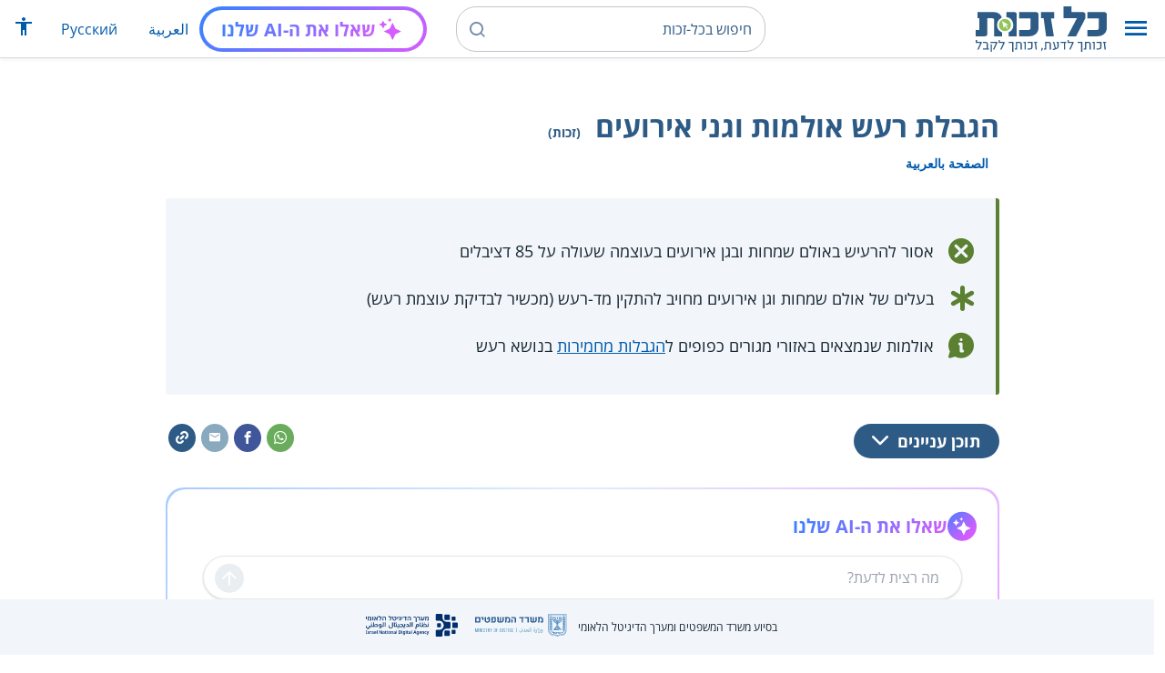

--- FILE ---
content_type: text/html; charset=UTF-8
request_url: https://www.kolzchut.org.il/he/%D7%94%D7%92%D7%91%D7%9C%D7%AA_%D7%A8%D7%A2%D7%A9_%D7%90%D7%95%D7%9C%D7%9E%D7%95%D7%AA_%D7%95%D7%92%D7%A0%D7%99_%D7%90%D7%99%D7%A8%D7%95%D7%A2%D7%99%D7%9D
body_size: 11965
content:
<!DOCTYPE html>
<html class="client-nojs" lang="he" dir="rtl">
<head>
<meta charset="UTF-8"/>
<title>הגבלת רעש אולמות וגני אירועים (זכות) – כל-זכות</title>
<script>document.documentElement.className="client-js";RLCONF={"wgBreakFrames":!0,"wgSeparatorTransformTable":["",""],"wgDigitTransformTable":["",""],"wgDefaultDateFormat":"dmy","wgMonthNames":["","ינואר","פברואר","מרץ","אפריל","מאי","יוני","יולי","אוגוסט","ספטמבר","אוקטובר","נובמבר","דצמבר"],"wgRequestId":"9a828b2372d0b515de7117d4","wgCSPNonce":!1,"wgCanonicalNamespace":"","wgCanonicalSpecialPageName":!1,"wgNamespaceNumber":0,"wgPageName":"הגבלת_רעש_אולמות_וגני_אירועים","wgTitle":"הגבלת רעש אולמות וגני אירועים","wgCurRevisionId":584442,"wgRevisionId":584442,"wgArticleId":3112,"wgIsArticle":!0,"wgIsRedirect":!1,"wgAction":"view","wgUserName":null,"wgUserGroups":["*"],"wgCategories":["חסר דגש ממשל","זכויות","איכות סביבה","מפגעי רעש ומטרדי רעש"],"wgPageContentLanguage":"he","wgPageContentModel":"wikitext","wgRelevantPageName":
"הגבלת_רעש_אולמות_וגני_אירועים","wgRelevantArticleId":3112,"wgIsProbablyEditable":!1,"wgRelevantPageIsProbablyEditable":!1,"wgRestrictionEdit":[],"wgRestrictionMove":[],"egMapsScriptPath":"/w/he/extensions/Maps/","egMapsDebugJS":!1,"egMapsAvailableServices":["leaflet","googlemaps3"],"egMapsLeafletLayersApiKeys":{"MapBox":"","MapQuestOpen":"","Thunderforest":"","GeoportailFrance":""},"wgWrCanonicalTitle":"הגבלת רעש אולמות וגני אירועים","wgIsMobile":!1,"wgMobileDetectDeviceType":"desktop","wgPopupsReferencePreviews":!1,"wgPopupsConflictsWithNavPopupGadget":!1,"wgLanguageLinks":{"ar":{"title":"تقييدات على الضجة من القاعات والمتنزهات","url":"https://www.kolzchut.org.il/ar/%D8%AA%D9%82%D9%8A%D9%8A%D8%AF%D8%A7%D8%AA_%D8%B9%D9%84%D9%89_%D8%A7%D9%84%D8%B6%D8%AC%D8%A9_%D9%85%D9%86_%D8%A7%D9%84%D9%82%D8%A7%D8%B9%D8%A7%D8%AA_%D9%88%D8%A7%D9%84%D9%85%D8%AA%D9%86%D8%B2%D9%87%D8%A7%D8%AA"}},
"wgVisibleCategories":["זכויות","איכות_סביבה","מפגעי_רעש_ומטרדי_רעש"],"wgCargoDefaultQueryLimit":100,"wgCargoMapClusteringMinimum":80,"wgCargoMonthNames":["ינואר","פברואר","מרץ","אפריל","מאי","יוני","יולי","אוגוסט","ספטמבר","אוקטובר","נובמבר","דצמבר"],"wgCargoMonthNamesShort":["ינו'","פבר'","מרץ","אפר'","מאי","יוני","יולי","אוג'","ספט'","אוק'","נוב'","דצמ'"],"wgCargoWeekDays":["ראשון","שני","שלישי","רביעי","חמישי","שישי","שבת"],"wgCargoWeekDaysShort":["א'","ב'","ג'","ד'","ה'","ו'","ש'"],"wgPageFormsTargetName":null,"wgPageFormsAutocompleteValues":[],"wgPageFormsAutocompleteOnAllChars":!0,"wgPageFormsFieldProperties":[],"wgPageFormsCargoFields":[],"wgPageFormsDependentFields":[],"wgPageFormsCalendarValues":[],"wgPageFormsCalendarParams":[],"wgPageFormsCalendarHTML":null,"wgPageFormsGridValues":[],"wgPageFormsGridParams"
:[],"wgPageFormsContLangYes":null,"wgPageFormsContLangNo":null,"wgPageFormsContLangMonths":[],"wgPageFormsHeightForMinimizingInstances":800,"wgPageFormsShowOnSelect":[],"wgPageFormsScriptPath":"/w/he/extensions/PageForms","edgValues":null,"wgPageFormsEDSettings":null,"wgAmericanDates":!1,"wgArticleType":"right","wgArticleContentArea":"איכות סביבה"};RLSTATE={"site.styles":"ready","noscript":"ready","user.styles":"ready","user":"ready","user.options":"loading","ext.kzHelp.styles":"ready","skins.cassandra.logo":"ready","skins.cassandra.styles":"ready","skins.cassandra.fontawesome":"ready","skins.cassandra.openSans":"ready"};RLPAGEMODULES=["ext.smw.tooltips","smw.entityexaminer","site","mediawiki.page.startup","mediawiki.page.ready","skins.cassandra.js","bootstrap.dropdown","ext.discovery","ext.gadget.CityRightsWelcome","ext.gadget.previewTab","ext.accessibilityToolbar","ext.articleRanking","ext.popups","ext.wrGoogleSearch.general","ext.surveyGizmo",
"ext.googleTagManager.eventTracking","ext.KZChangeRequest.button","ext.KZChatbot.launcher"];</script>
<script>(RLQ=window.RLQ||[]).push(function(){mw.loader.implement("user.options@1hzgi",function($,jQuery,require,module){/*@nomin*/mw.user.tokens.set({"patrolToken":"+\\","watchToken":"+\\","csrfToken":"+\\"});mw.user.options.set({"variant":"he"});
});});</script>
<link rel="stylesheet" href="/w/he/load.php?lang=he&amp;modules=ext.kzHelp.styles%7Cskins.cassandra.fontawesome%2Clogo%2CopenSans%2Cstyles&amp;only=styles&amp;skin=cassandra"/>
<script async="" src="/w/he/load.php?lang=he&amp;modules=startup&amp;only=scripts&amp;raw=1&amp;skin=cassandra"></script>
<style>#mw-indicator-mw-helplink {display:none;}</style>
<meta name="generator" content="MediaWiki 1.35.14"/>
<meta name="viewport" content="width=device-width, initial-scale=1, shrink-to-fit=no"/>
<link rel="alternate" type="application/rdf+xml" title="הגבלת רעש אולמות וגני אירועים" href="/w/he/index.php?title=%D7%9E%D7%99%D7%95%D7%97%D7%93:%D7%99%D7%99%D7%A6%D7%95%D7%A8_RDF/%D7%94%D7%92%D7%91%D7%9C%D7%AA_%D7%A8%D7%A2%D7%A9_%D7%90%D7%95%D7%9C%D7%9E%D7%95%D7%AA_%D7%95%D7%92%D7%A0%D7%99_%D7%90%D7%99%D7%A8%D7%95%D7%A2%D7%99%D7%9D&amp;xmlmime=rdf"/>
<link rel="alternate" hreflang="ar" href="https://www.kolzchut.org.il/ar/تقييدات_على_الضجة_من_القاعات_والمتنزهات"/>
<link rel="alternate" hreflang="he" href="https://www.kolzchut.org.il/he/הגבלת_רעש_אולמות_וגני_אירועים"/>
<link rel="apple-touch-icon" href="/apple-touch-icon.png"/>
<link rel="shortcut icon" href="/favicon.ico"/>
<link rel="search" type="application/opensearchdescription+xml" href="/w/he/opensearch_desc.php" title="כל-זכות (he)"/>
<link rel="EditURI" type="application/rsd+xml" href="https://www.kolzchut.org.il/w/he/api.php?action=rsd"/>
<link rel="license" href="/he/%D7%9B%D7%9C-%D7%96%D7%9B%D7%95%D7%AA:%D7%94%D7%91%D7%94%D7%A8%D7%94_%D7%9E%D7%A9%D7%A4%D7%98%D7%99%D7%AA"/>
<link rel="icon" href="/favicon.svg" sizes="any" type="image/svg+xml"/>
<link rel="icon" href="/favicon.ico" sizes="16x16 24x24 32x32 48x48" type="image/vnd.microsoft.icon"/>
	<meta property="og:type" content="article"/>

	<meta property="og:site_name" content="כל-זכות"/>

	<meta property="og:title" content="הגבלת רעש אולמות וגני אירועים"/>

	<meta property="og:image" content="https://www.kolzchut.org.il/logos/logo3.1.he.2-lines-for-social-media.blue.200x200px.png"/>

	<meta property="og:url" content="https://www.kolzchut.org.il/he/%D7%94%D7%92%D7%91%D7%9C%D7%AA_%D7%A8%D7%A2%D7%A9_%D7%90%D7%95%D7%9C%D7%9E%D7%95%D7%AA_%D7%95%D7%92%D7%A0%D7%99_%D7%90%D7%99%D7%A8%D7%95%D7%A2%D7%99%D7%9D"/>

	<meta property="fb:app_id" content="267708903325317"/>

<script>window.dataLayer = window.dataLayer || [];window.dataLayer.push( {"articleContentArea":"\u05d0\u05d9\u05db\u05d5\u05ea \u05e1\u05d1\u05d9\u05d1\u05d4","articleType":"right","articleTypeInHebrewPlural":"\u05d6\u05db\u05d5\u05d9\u05d5\u05ea"} );</script><!-- Google Tag Manager - ID GTM-5RW23CL -->
<script>(function(w,d,s,l,i){w[l]=w[l]||[];w[l].push({'gtm.start':
new Date().getTime(),event:'gtm.js'});var f=d.getElementsByTagName(s)[0],
j=d.createElement(s),dl=l!='dataLayer'?'&l='+l:'';j.async=true;j.src=
'https://www.googletagmanager.com/gtm.js?id='+i+dl;f.parentNode.insertBefore(j,f);
})(window,document,'script','dataLayer','GTM-5RW23CL');</script>
<!-- End Google Tag Manager (GTM-5RW23CL) -->
<!-- Google Tag Manager - ID GTM-PQXKP2S -->
<script>(function(w,d,s,l,i){w[l]=w[l]||[];w[l].push({'gtm.start':
new Date().getTime(),event:'gtm.js'});var f=d.getElementsByTagName(s)[0],
j=d.createElement(s),dl=l!='dataLayer'?'&l='+l:'';j.async=true;j.src=
'https://www.googletagmanager.com/gtm.js?id='+i+dl;f.parentNode.insertBefore(j,f);
})(window,document,'script','dataLayer','GTM-PQXKP2S');</script>
<!-- End Google Tag Manager (GTM-PQXKP2S) -->

<!--[if lt IE 9]><script src="/w/he/resources/lib/html5shiv/html5shiv.js"></script><![endif]-->
</head>
<body class="mediawiki rtl sitedir-rtl mw-hide-empty-elt ns-0 ns-subject page-הגבלת_רעש_אולמות_וגני_אירועים rootpage-הגבלת_רעש_אולמות_וגני_אירועים skin-cassandra action-view user-logged-out site-lang-he article-type-right">		<header class="navbar">
			<div class="header-content">
				<div class="nav-control-buttons hidden-print">
										<a href="#" aria-controls="site-navigation" role="button" class="show-menu"
					   title="תפריט" aria-label="תפריט">
						<i class="kzi kzi-menu"></i>
					</a>
										<a  href="#" aria-controls="site-navigation" role="button" class="hide-menu"
						title="סגירה" aria-label="סגירה">
						<i class="kzi kzi-clear"></i>
					</a>
				</div>
				<a id="p-logo" class="mw-wiki-logo"
				   href="/he/%D7%A2%D7%9E%D7%95%D7%93_%D7%A8%D7%90%D7%A9%D7%99"
					 title="לדף הבית של כל-זכות [z]" accesskey="z" aria-label="לדף הבית של כל-זכות"
				></a>
				<div class="navbar-widgets hidden-print">
					<div class="search-block desktop">
						<form class="form-search" role="search" action="/w/he/index.php"><input title="‏חיפוש בכל-זכות‏ [f]" placeholder="‏חיפוש בכל-זכות‏" class="mw-searchInput" required="" type="search" accesskey="f" name="search"/><a class="kzi kzi-search" title="חיפוש" role="button" aria-label="חיפוש"></a><input type="hidden" value="מיוחד:חיפוש" name="title"/></form>					</div>
					<div class="search-block mobile">
						<form class="form-search" role="search" action="/w/he/index.php"><input title="‏חיפוש בכל-זכות‏ [f]" placeholder="חיפוש" class="mw-searchInput" required="" type="search" accesskey="f" name="search"/><a class="kzi kzi-search" title="חיפוש" role="button" aria-label="חיפוש"></a><input type="hidden" value="מיוחד:חיפוש" name="title"/></form>					</div>
					<div id="chat-button"></div>
					<div class="sister-sites">
						<ul class="list-inline"><li class="sistersite-link sistersite-ar"><a href="/ar/" lang="ar" class="sistersite-link sistersite-ar">العربية</a></li><li class="sistersite-link sistersite-ru"><a href="/ru/" lang="ru" class="sistersite-link sistersite-ru">Русский</a></li></ul>
					</div>
										<div class="accessibility dropdown">
						<a href="#" class="dropdown-toggle" data-toggle="dropdown"
						   aria-haspopup="true" aria-expanded="false"
						   aria-label="הצגת תפריט נגישות"
						   title="הצגת תפריט נגישות"
						>
							<i aria-hidden="true" class="kzi kzi-accessibility"></i>
						</a>
						<!-- dropdown-menu-right prevents the menu from passing the edge -->
						<div class="dropdown-menu dropdown-menu-right">
							<div class="accessibility-menu">
<div id="real-accessability-body" class="panel panel-default">
	<div class="panel-heading">
		<button type="button" class="close" data-dismiss="modal" aria-label="סגירה" title="סגירה">&times;</button>
		<h2 class="panel-title">תפריט נגישות</h2>
	</div>
	<div class="real-accessability-actions list-group">
		<button type="button" class="list-group-item" id="real-accessability-biggerFont" data-action="bigger_font">
			<span class="fa fa-fw fa-plus" aria-hidden="true"></span>
			<span>הגדלת טקסט</span>
		</button>
		<button type="button" class="list-group-item disabled" id="real-accessability-smallerFont" data-action="smaller_font">
			<span class="fa fa-fw fa-minus" aria-hidden="true"></span>
			<span>הקטנת טקסט</span>
		</button>
		<button type="button" class="list-group-item real-accessability-effect" id="real-accessability-high-contrast" data-action="high_contrast_filter" data-filter="contrast">
			<span class="fa fa-fw fa-sun-o" aria-hidden="true"></span>
			<span>ניגודיות צבעים גבוהה</span>
		</button>
		<button type="button" class="list-group-item real-accessability-effect" id="real-accessability-invert" data-action="invert_filter" data-filter="invert">
			<span class="fa fa-fw fa-adjust" aria-hidden="true"></span>
			<span>היפוך צבעים</span>
		</button>
		<button type="button" class="list-group-item real-accessability-effect" id="real-accessability-grayscale" data-action="grayscale_filter" data-filter="greyscale">
			<span class="fa fa-fw fa-tint" aria-hidden="true"></span>
			<span>גווני אפור</span>
		</button>
		<button type="button" class="list-group-item" id="real-accessability-linkHighlight" data-action="link_highlight">
			<span class="fa fa-fw fa-underline" aria-hidden="true"></span>
			<span>הדגשת קישורים</span>
		</button>
		<button type="button" class="list-group-item" id="real-accessability-reset" data-action="reset">
			<span class="fa fa-fw fa-undo" aria-hidden="true"></span>
			<span>איפוס ההגדרות</span>
		</button>
	</div>
		<div class="panel-footer" id="real-accessability-statement"><a href="/he/%D7%9B%D7%9C-%D7%96%D7%9B%D7%95%D7%AA:%D7%A0%D7%92%D7%99%D7%A9%D7%95%D7%AA">הצהרת נגישות</a></div>
</div>
</div>
						</div>
					</div>
														</div>
				<nav class="site-navigation hidden-print">
					<ul><li class="kz-nav-home"><a href="/he/%D7%A2%D7%9E%D7%95%D7%93_%D7%A8%D7%90%D7%A9%D7%99">דף הבית</a></li><li class="kz-nav-guides"><a href="/he/%D7%9E%D7%93%D7%A8%D7%99%D7%9B%D7%99%D7%9D_%D7%95%D7%96%D7%9B%D7%95%D7%AA%D7%95%D7%A0%D7%99%D7%9D">מדריכים וזכותונים</a></li><li class="kz-nav-updates"><a href="/he/%D7%9B%D7%9C-%D7%96%D7%9B%D7%95%D7%AA:%D7%A2%D7%93%D7%9B%D7%95%D7%A0%D7%99%D7%9D_%D7%90%D7%97%D7%A8%D7%95%D7%A0%D7%99%D7%9D">עדכונים אחרונים</a></li><li class="kz-nav-blog"><a href="http://blog.kolzchut.org.il">בלוג</a></li><li class="kz-nav-about"><a href="/he/%D7%9B%D7%9C-%D7%96%D7%9B%D7%95%D7%AA:%D7%90%D7%95%D7%93%D7%95%D7%AA_%D7%94%D7%9E%D7%99%D7%96%D7%9D">אודותינו</a></li><li class="kz-nav-help"><a href="/he/%D7%A2%D7%96%D7%A8%D7%94:%D7%9E%D7%93%D7%A8%D7%99%D7%9A_%D7%9C%D7%9E%D7%A9%D7%AA%D7%9E%D7%A9">עזרה</a></li><li class="kz-nav-login"><a href="/w/he/index.php?title=%D7%9E%D7%99%D7%95%D7%97%D7%93:%D7%9B%D7%A0%D7%99%D7%A1%D7%AA_%D7%9E%D7%A9%D7%AA%D7%9E%D7%A9&amp;returnto=%D7%94%D7%92%D7%91%D7%9C%D7%AA+%D7%A8%D7%A2%D7%A9+%D7%90%D7%95%D7%9C%D7%9E%D7%95%D7%AA+%D7%95%D7%92%D7%A0%D7%99+%D7%90%D7%99%D7%A8%D7%95%D7%A2%D7%99%D7%9D" class="user-login">כניסה לצוות האתר</a></li><li class="sistersite-link sistersite-ar"><a href="/ar/" lang="ar" class="sistersite-link sistersite-ar">العربية</a></li><li class="sistersite-link sistersite-ru"><a href="/ru/" lang="ru" class="sistersite-link sistersite-ru">Русский</a></li></ul>				</nav>
			</div>
		</header>
		<main id="content" class="mw-body">
			<header class="page-header">
				<div class="wrapper wrapper-sm">
								<div class="mw-indicators mw-body-content">
<div id="mw-indicator-smw-entity-examiner" class="mw-indicator"><div class="smw-entity-examiner smw-indicator-vertical-bar-loader" data-subject="הגבלת_רעש_אולמות_וגני_אירועים#0##" data-dir="rtl" data-uselang="" title="הרצת הבוחן ברקע"></div></div>
</div>
				<div class="page-title">
					<h1 id="firstHeading" class="firstHeading"
						lang="he">הגבלת רעש אולמות וגני אירועים<span class="article-type"> (זכות)</span></h1>
				</div>

									<div class="title-options">
					<div class="trinity-tts-icon-player-button-wrapper tts-toggle" title="הקשיבו לדף זה באמצעות הקראה קולית">
	<script>
		const scriptEl = document.createElement('script');
		scriptEl.setAttribute('fetchpriority', 'high');
		scriptEl.setAttribute('charset', 'UTF-8');
		const scriptURL = new URL('https://trinitymedia.ai/player/trinity/2900016389/?playerType=icon-expandable');
		scriptURL.searchParams.set('pageURL', window.location.href);
		scriptEl.src = scriptURL.toString();
		document.currentScript.parentNode.insertBefore(scriptEl, document.currentScript);
	</script>
</div><div class="title-language-links"><ul class="list-unstyled list-inline"><li class="interlanguage-link interwiki-ar"><a href="https://www.kolzchut.org.il/ar/%D8%AA%D9%82%D9%8A%D9%8A%D8%AF%D8%A7%D8%AA_%D8%B9%D9%84%D9%89_%D8%A7%D9%84%D8%B6%D8%AC%D8%A9_%D9%85%D9%86_%D8%A7%D9%84%D9%82%D8%A7%D8%B9%D8%A7%D8%AA_%D9%88%D8%A7%D9%84%D9%85%D8%AA%D9%86%D8%B2%D9%87%D8%A7%D8%AA" title="تقييدات على الضجة من القاعات والمتنزهات – ערבית" lang="ar" class="interlanguage-link interwiki-ar">الصفحة بالعربية</a></li></ul></div>					</div>
				
																<div class="trinity-tts-placeholder-icon-player">
					<!-- player will be rendered here -->
				</div>
			</div>
			</header>
						<article id="bodyContent" class="wrapper wrapper-sm" role="main">
				<div id="mw-content-text" lang="he" dir="rtl" class="mw-content-rtl"><div class="mw-parser-output"><div class="article-intro clearfix">
<div class="article-summary intro-box-wrapper"><div class="intro-box"><div class="header"></div><div class="intro-box-content">
<div class="emphasis-list">
<div class="emphasis-item emphasis-type-forbidden">
<div class="emphasis-item-icon rs_skip" title="איסור"></div> 
<div class="emphasis-item-text">אסור להרעיש באולם שמחות ובגן אירועים בעוצמה שעולה על 85 דציבלים</div>
</div>
<div class="emphasis-item emphasis-type-exclamation">
<div class="emphasis-item-icon rs_skip" title="חשוב לדעת"></div> 
<div class="emphasis-item-text">בעלים של אולם שמחות וגן אירועים מחויב להתקין מד-רעש (מכשיר לבדיקת עוצמת רעש)</div>
</div>
<div class="emphasis-item emphasis-type-info">
<div class="emphasis-item-icon rs_skip" title="מידע כללי"></div> 
<div class="emphasis-item-text">אולמות שנמצאים באזורי מגורים כפופים ל<a href="/he/%D7%94%D7%92%D7%91%D7%9C%D7%AA_%D7%A8%D7%A2%D7%A9_%D7%9E%D7%93%D7%99%D7%A8%D7%95%D7%AA_%D7%A9%D7%9B%D7%A0%D7%99%D7%9D_%D7%90%D7%95_%D7%9E%D7%90%D7%A8%D7%95%D7%A2%D7%99%D7%9D_%D7%91%D7%90%D7%96%D7%95%D7%A8_%D7%9E%D7%92%D7%95%D7%A8%D7%99%D7%9D" title="הגבלת רעש מדירות שכנים או מארועים באזור מגורים">הגבלות מחמירות</a> בנושא רעש</div>
</div>
</div>
</div></div></div>
</div><div class="toc-box noprint rs_skip"><div class="share-links"><a href="https://api.whatsapp.com/send?text=https%3A%2F%2Fwww.kolzchut.org.il%2Fhe%2F%D7%94%D7%92%D7%91%D7%9C%D7%AA_%D7%A8%D7%A2%D7%A9_%D7%90%D7%95%D7%9C%D7%9E%D7%95%D7%AA_%D7%95%D7%92%D7%A0%D7%99_%D7%90%D7%99%D7%A8%D7%95%D7%A2%D7%99%D7%9D" class="whatsapp" data-service="whatsapp" role="button" aria-label="שתפו בווטסאפ" title="שתפו בווטסאפ"><i aria-hidden="true" class="kzi kzi-whatsapp"></i></a><a href="https://www.facebook.com/sharer/sharer.php?u=https%3A%2F%2Fwww.kolzchut.org.il%2Fhe%2F%D7%94%D7%92%D7%91%D7%9C%D7%AA_%D7%A8%D7%A2%D7%A9_%D7%90%D7%95%D7%9C%D7%9E%D7%95%D7%AA_%D7%95%D7%92%D7%A0%D7%99_%D7%90%D7%99%D7%A8%D7%95%D7%A2%D7%99%D7%9D" class="facebook" data-service="facebook" role="button" aria-label="שתפו בפייסבוק" title="שתפו בפייסבוק"><i aria-hidden="true" class="kzi kzi-facebook"></i></a><a href="mailto:?subject=%D7%94%D7%92%D7%91%D7%9C%D7%AA%20%D7%A8%D7%A2%D7%A9%20%D7%90%D7%95%D7%9C%D7%9E%D7%95%D7%AA%20%D7%95%D7%92%D7%A0%D7%99%20%D7%90%D7%99%D7%A8%D7%95%D7%A2%D7%99%D7%9D&amp;body=https%3A%2F%2Fwww.kolzchut.org.il%2Fhe%2F%D7%94%D7%92%D7%91%D7%9C%D7%AA_%D7%A8%D7%A2%D7%A9_%D7%90%D7%95%D7%9C%D7%9E%D7%95%D7%AA_%D7%95%D7%92%D7%A0%D7%99_%D7%90%D7%99%D7%A8%D7%95%D7%A2%D7%99%D7%9D" class="email" data-service="email" role="button" aria-label="שתפו בדוא&quot;ל" title="שתפו בדוא&quot;ל"><i aria-hidden="true" class="kzi kzi-email"></i></a><a class="link" data-service="link" role="button" aria-label="שתפו קישור" title="שתפו קישור" data-clipboard-text="https://www.kolzchut.org.il/he/הגבלת_רעש_אולמות_וגני_אירועים"><i aria-hidden="true" class="kzi kzi-link"></i></a></div>
<div class="toc-title"><a class="toggle btn btn-blue" aria-expanded="false" aria-controls=""><span class="btn-text">תוכן עניינים</span><i class="kzi kzi-chevron-down" aria-hidden="true"></i></a></div></div><div id="chat-section"></div>
<h2><span id="בקצרה"></span><span class="mw-headline" id=".D7.91.D7.A7.D7.A6.D7.A8.D7.94">בקצרה</span></h2>
<p>אין להרעיש באולם שמחות ובגן אירועים בעוצמה <b>שעולה על 85 דציבלים במקומות הישיבה של הנוכחים באירוע</b>.
</p>
<ul><li>למידע בנוגע לרעש מטריד שמקורו מאולמות שמחה ומגני אירועים בתוך אזור מגורים או בסמוך לו ראו <a href="/he/%D7%94%D7%92%D7%91%D7%9C%D7%AA_%D7%A8%D7%A2%D7%A9_%D7%9E%D7%93%D7%99%D7%A8%D7%95%D7%AA_%D7%A9%D7%9B%D7%A0%D7%99%D7%9D_%D7%90%D7%95_%D7%9E%D7%90%D7%A8%D7%95%D7%A2%D7%99%D7%9D_%D7%91%D7%90%D7%96%D7%95%D7%A8_%D7%9E%D7%92%D7%95%D7%A8%D7%99%D7%9D" title="הגבלת רעש מדירות שכנים או מארועים באזור מגורים">הגבלת רעש מדירות שכנים או מארועים באזור מגורים</a>.</li></ul>
<h2><span id="מי_זכאי?"></span><span class="mw-headline" id=".D7.9E.D7.99_.D7.96.D7.9B.D7.90.D7.99.3F">מי זכאי?</span></h2>
<ul><li>אדם שנפגע ממטרד הרעש או עלול להיפגע ממנו.</li></ul>
<h2><span id="תהליך_מימוש_הזכות"></span><span class="mw-headline" id=".D7.AA.D7.94.D7.9C.D7.99.D7.9A_.D7.9E.D7.99.D7.9E.D7.95.D7.A9_.D7.94.D7.96.D7.9B.D7.95.D7.AA">תהליך מימוש הזכות</span></h2>
<ul><li>כדי להפסיק או למנוע הפרעה של מטרד הרעש ניתן לנקוט את הצעדים הבאים:
<ul><li>פנייה לגורם הרעש בבקשה להפסקת מטרד הרעש.</li>
<li>פנייה לרשות המקומית או לממונה על איכות הסביבה ברשות המקומית (רצוי לפנות בכתב ושהפנייה תכיל את מירב הפרטים אודות המטרד ותציין את המקור החוקי לסמכותה של הרשות לפעול).</li>
<li>פנייה אל <a target="_blank" rel="noopener" class="external text" href="http://www.sviva.gov.il/AboutOffice/Documents/LocalUnits2012%20(2).pdf">היחידות הסביבתיות ואיגודי ערים לאיכות הסביבה</a>.</li>
<li><a href="/he/%D7%94%D7%92%D7%A9%D7%AA_%D7%AA%D7%91%D7%99%D7%A2%D7%94_%D7%90%D7%96%D7%A8%D7%97%D7%99%D7%AA_%D7%91%D7%92%D7%99%D7%9F_%D7%9E%D7%A4%D7%92%D7%A2%D7%99_%D7%A8%D7%A2%D7%A9_%D7%95%D7%9E%D7%98%D7%A8%D7%93%D7%99_%D7%A8%D7%A2%D7%A9" title="הגשת תביעה אזרחית בגין מפגעי רעש ומטרדי רעש"> הגשת תביעה אזרחית</a>.</li>
<li><a href="/he/%D7%94%D7%92%D7%A9%D7%AA_%D7%AA%D7%91%D7%99%D7%A2%D7%94_%D7%A4%D7%9C%D7%99%D7%9C%D7%99%D7%AA_%D7%91%D7%92%D7%99%D7%9F_%D7%9E%D7%A4%D7%92%D7%A2%D7%99_%D7%A8%D7%A2%D7%A9_%D7%95%D7%9E%D7%98%D7%A8%D7%93%D7%99_%D7%A8%D7%A2%D7%A9" title="הגשת תביעה פלילית בגין מפגעי רעש ומטרדי רעש"> הגשת תביעה פלילית</a>.</li></ul></li></ul>
<h2><span id="כדאי_לדעת"></span><span class="mw-headline" id=".D7.9B.D7.93.D7.90.D7.99_.D7.9C.D7.93.D7.A2.D7.AA">כדאי לדעת</span></h2>
<ul><li>בעלים של אולם שמחות וגן אירועים מחויב להתקין מד-רעש <b>במרחק שאינו עולה על שלושה מטרים</b> מעל מרכז רחבת הריקודים.</li></ul>
<div class="article-see-also blue-box"><div class="header">ראו גם</div><ul class="list-plain list-with-arrows"><li class="see-also-item"><a href="/he/%D7%9E%D7%A4%D7%92%D7%A2%D7%99_%D7%A8%D7%A2%D7%A9_%D7%95%D7%9E%D7%98%D7%A8%D7%93%D7%99_%D7%A8%D7%A2%D7%A9" title="מפגעי רעש ומטרדי רעש">מפגעי רעש ומטרדי רעש</a></li><li class="see-also-item"><a href="/he/%D7%94%D7%92%D7%91%D7%9C%D7%AA_%D7%A8%D7%A2%D7%A9_%D7%9E%D7%93%D7%99%D7%A8%D7%95%D7%AA_%D7%A9%D7%9B%D7%A0%D7%99%D7%9D_%D7%90%D7%95_%D7%9E%D7%90%D7%A8%D7%95%D7%A2%D7%99%D7%9D_%D7%91%D7%90%D7%96%D7%95%D7%A8_%D7%9E%D7%92%D7%95%D7%A8%D7%99%D7%9D" title="הגבלת רעש מדירות שכנים או מארועים באזור מגורים">הגבלת רעש מדירות שכנים או מארועים באזור מגורים</a></li><li class="see-also-item"><a href="/he/%D7%94%D7%92%D7%91%D7%9C%D7%AA_%D7%A8%D7%A2%D7%A9_%D7%A6%D7%95%D7%A4%D7%A8%D7%99_%D7%90%D7%96%D7%A2%D7%A7%D7%95%D7%AA_%D7%91%D7%90%D7%99%D7%96%D7%95%D7%A8_%D7%9E%D7%92%D7%95%D7%A8%D7%99%D7%9D" title="הגבלת רעש צופרי אזעקות באיזור מגורים">הגבלת רעש צופרי אזעקות באיזור מגורים</a></li><li class="see-also-item"><a href="/he/%D7%90%D7%99%D7%9B%D7%95%D7%AA_%D7%94%D7%A1%D7%91%D7%99%D7%91%D7%94" title="איכות הסביבה">איכות הסביבה</a></li></ul></div>
<h2><span id="גורמים_מסייעים"></span><span class="mw-headline" id=".D7.92.D7.95.D7.A8.D7.9E.D7.99.D7.9D_.D7.9E.D7.A1.D7.99.D7.99.D7.A2.D7.99.D7.9D">גורמים מסייעים</span></h2>
<div id="helpme-section" class="help-wrapper-all pagequality-ignore">
<h3><span id="מוקדים_ממשלתיים"></span><span class="mw-headline" id=".D7.9E.D7.95.D7.A7.D7.93.D7.99.D7.9D_.D7.9E.D7.9E.D7.A9.D7.9C.D7.AA.D7.99.D7.99.D7.9D">מוקדים ממשלתיים</span></h3>
<div class="national-centers"><table class="kz-help-table plainlinks"><tbody><tr><th>שם</th><th>אתר</th><th>דוא&quot;ל</th><th><span class="hidden-xs">טלפון</span><span class="visible-xs">טל&#39;</span></th></tr><tr><td class="help-name"><a href="/he/%D7%9E%D7%95%D7%A7%D7%93_%D7%9E%D7%A2%D7%A0%D7%94_%D7%9E%D7%9E%D7%A9%D7%9C%D7%AA%D7%99_%D7%9E%D7%A8%D7%9B%D7%96%D7%99">מענה ממשלתי מרכזי</a> </td><td class="help-site"><a href="https://www.gov.il/he/Departments/central-government-call-center" target="_blank" aria-label="למעבר לאתר חיצוני" title="למעבר לאתר חיצוני"><span class="fa-stack" aria-hidden="true">                      <i class="fa fa-circle fa-stack-2x"></i>                      <i class="fa kzi kzi-link fa-inverse fa-stack-1x"></i>                    </span><span class="text visible-xs-inline">אתר</span></a></td><td class="help-mail"><a href="mailto:moked1299@mail.gov.il" target="_blank" aria-label="לשליחת דוא&quot;ל" title="לשליחת דוא&quot;ל"><i class="kzi kzi-email" aria-hidden="true"></i><span class="text visible-xs-inline">דוא&quot;ל</span></a></td><td class="help-phone"><div class="help-phone-btn"><i class="kzi kzi-phone" aria-hidden="true"></i><a class="phonenum" href="tel:1299">1299</a></div></td></tr><tr><td class="help-name"><a href="/he/%D7%94%D7%9E%D7%A9%D7%A8%D7%93_%D7%9C%D7%94%D7%92%D7%A0%D7%AA_%D7%94%D7%A1%D7%91%D7%99%D7%91%D7%94">מוקד המשרד להגנת הסביבה</a> </td><td class="help-site"><a href="https://www.gov.il/he/departments/ministry_of_environmental_protection" target="_blank" aria-label="למעבר לאתר חיצוני" title="למעבר לאתר חיצוני"><span class="fa-stack" aria-hidden="true">                      <i class="fa fa-circle fa-stack-2x"></i>                      <i class="fa kzi kzi-link fa-inverse fa-stack-1x"></i>                    </span><span class="text visible-xs-inline">אתר</span></a></td><td class="help-mail"></td><td class="help-phone"><div class="help-phone-btn"><i class="kzi kzi-phone" aria-hidden="true"></i><a class="phonenum" href="tel:*6911">*6911</a></div></td></tr><tr><td class="help-name"><a href="/he/%D7%A9%D7%99%22%D7%9C_-_%D7%A9%D7%99%D7%A8%D7%95%D7%AA_%D7%99%D7%99%D7%A2%D7%95%D7%A5_%D7%9C%D7%90%D7%96%D7%A8%D7%97">שי&quot;ל</a> </td><td class="help-site"><a href="https://www.gov.il/he/pages/molsa-shill-guide" target="_blank" aria-label="למעבר לאתר חיצוני" title="למעבר לאתר חיצוני"><span class="fa-stack" aria-hidden="true">                      <i class="fa fa-circle fa-stack-2x"></i>                      <i class="fa kzi kzi-link fa-inverse fa-stack-1x"></i>                    </span><span class="text visible-xs-inline">אתר</span></a></td><td class="help-mail"></td><td class="help-phone"><div class="help-phone-btn"><i class="kzi kzi-phone" aria-hidden="true"></i><a class="phonenum" href="tel:118">118</a></div></td></tr></tbody></table></div></div>
<h3><span id="ארגוני_סיוע"></span><span class="mw-headline" id=".D7.90.D7.A8.D7.92.D7.95.D7.A0.D7.99_.D7.A1.D7.99.D7.95.D7.A2">ארגוני סיוע</span></h3>
<h3><span id="גורמי_ממשל"></span><span class="mw-headline" id=".D7.92.D7.95.D7.A8.D7.9E.D7.99_.D7.9E.D7.9E.D7.A9.D7.9C">גורמי ממשל</span></h3>
<ul><li>הרשות המקומית (במסגרת הליך הנפקת/הארכת רישיונות עסק).</li>
<li>האגף למניעת רעש וקרינה ב<a href="/he/%D7%94%D7%9E%D7%A9%D7%A8%D7%93_%D7%9C%D7%94%D7%92%D7%A0%D7%AA_%D7%94%D7%A1%D7%91%D7%99%D7%91%D7%94" title="המשרד להגנת הסביבה">משרד להגנת הסביבה</a>.</li>
<li><a target="_blank" rel="noopener" class="external text" href="http://www.sviva.gov.il/AboutOffice/Documents/LocalUnits2012%20(2).pdf">יחידות סביבתיות ואיגודי ערים לאיכות הסביבה</a>.</li>
<li>המשטרה הירוקה (זרוע האכיפה של המשרד להגנת הסביבה).</li>
<li><a href="/he/%D7%9E%D7%A9%D7%A8%D7%93_%D7%94%D7%A4%D7%A0%D7%99%D7%9D" title="משרד הפנים">משרד הפנים</a></li></ul>
<h2><span id="מקורות_משפטיים_ורשמיים"></span><span class="mw-headline" id=".D7.9E.D7.A7.D7.95.D7.A8.D7.95.D7.AA_.D7.9E.D7.A9.D7.A4.D7.98.D7.99.D7.99.D7.9D_.D7.95.D7.A8.D7.A9.D7.9E.D7.99.D7.99.D7.9D">מקורות משפטיים ורשמיים</span></h2>
<h3><span id="חקיקה_ונהלים"></span><span class="mw-headline" id=".D7.97.D7.A7.D7.99.D7.A7.D7.94_.D7.95.D7.A0.D7.94.D7.9C.D7.99.D7.9D">חקיקה ונהלים</span></h3>
<ul><li><a href="/he/%D7%97%D7%95%D7%A7_%D7%A8%D7%99%D7%A9%D7%95%D7%99_%D7%A2%D7%A1%D7%A7%D7%99%D7%9D" title="חוק רישוי עסקים">חוק רישוי עסקים</a></li>
<li><a href="/he/%D7%AA%D7%A7%D7%A0%D7%95%D7%AA_%D7%A8%D7%99%D7%A9%D7%95%D7%99_%D7%A2%D7%A1%D7%A7%D7%99%D7%9D_(%D7%94%D7%AA%D7%A7%D7%9F_%D7%9E%D7%93%E2%80%93%D7%A8%D7%A2%D7%A9_%D7%91%D7%90%D7%95%D7%9C%D7%9D_%D7%A9%D7%9E%D7%97%D7%95%D7%AA_%D7%95%D7%91%D7%92%D7%9F_%D7%90%D7%99%D7%A8%D7%95%D7%A2%D7%99%D7%9D)" title="תקנות רישוי עסקים (התקן מד–רעש באולם שמחות ובגן אירועים)">תקנות רישוי עסקים (התקן מד–רעש באולם שמחות ובגן אירועים)</a> - סעיף 2(ב)(1)</li>
<li><a target="_blank" rel="noreferrer noopener" class="external text" href="https://www.nevo.co.il/law_html/Law01/500_849.htm">צו רישוי עסקים (עסקים טעוני רישוי), תשע"ג-2013</a></li>
<li><a href="/he/%D7%AA%D7%A7%D7%A0%D7%95%D7%AA_%D7%9C%D7%9E%D7%A0%D7%99%D7%A2%D7%AA_%D7%9E%D7%A4%D7%92%D7%A2%D7%99%D7%9D_(%D7%A8%D7%A2%D7%A9_%D7%91%D7%9C%D7%AA%D7%99_%D7%A1%D7%91%D7%99%D7%A8)" title="תקנות למניעת מפגעים (רעש בלתי סביר)">תקנות למניעת מפגעים (רעש בלתי סביר)</a></li></ul>
<h3><span id="הרחבות_ופרסומים"></span><span class="mw-headline" id=".D7.94.D7.A8.D7.97.D7.91.D7.95.D7.AA_.D7.95.D7.A4.D7.A8.D7.A1.D7.95.D7.9E.D7.99.D7.9D">הרחבות ופרסומים</span></h3>
<ul><li><a target="_blank" rel="noopener" class="external text" href="https://www.gov.il/he/departments/faq/noise_faq">תשובות לשאלות נפוצות בנושא רעש באתר המשרד להגנת הסביבה</a></li>
<li><a target="_blank" rel="noopener" class="external text" href="https://fs.knesset.gov.il/globaldocs/MMM/f14a6b58-e9f7-e411-80c8-00155d010977/2_f14a6b58-e9f7-e411-80c8-00155d010977_11_10162.pdf">אכיפת תקנות רישוי עסקים (התקן מד–רעש באולם שמחות ובגן אירועים), התשס"ו-2006</a> מאת מרכז המחקר והמידע של הכנסת מיום 25.10.2009</li></ul>
<!-- 
NewPP limit report
Cached time: 20260122113917
Cache expiry: 86400
Dynamic content: false
Complications: []
[SMW] In‐text annotation parser time: 0 seconds
CPU time usage: 0.028 seconds
Real time usage: 0.046 seconds
Preprocessor visited node count: 384/1000000
Post‐expand include size: 10088/2097152 bytes
Template argument size: 2856/2097152 bytes
Highest expansion depth: 10/40
Expensive parser function count: 0/100
Unstrip recursion depth: 0/20
Unstrip post‐expand size: 4974/5000000 bytes
ExtLoops count: 0/100
-->
<!--
Transclusion expansion time report (%,ms,calls,template)
100.00%   26.723      1 -total
 23.20%    6.199      1 תבנית:מי_יעזור_לי
 21.77%    5.817      1 תבנית:תקציר
 18.61%    4.972      1 תבנית:ראו_גם
 16.17%    4.320      1 תבנית:מטא
 11.45%    3.059      1 תבנית:דגשים
  7.80%    2.084      1 תבנית:הטמעת_כותרת
  4.78%    1.278      1 תבנית:עצם_העניין/סיום
  4.19%    1.120      1 תבנית:מי_יעזור_לי/משתנים
  3.38%    0.903      4 תבנית:חילוץ_שם_דף_מקישור
-->

<!-- Saved in parser cache with key kz_nextgen_he:pcache:idhash:3112-0!canonical and timestamp 20260122113917 and revision id 584442
 -->
</div><!-- Google Tag Manager (noscript) - ID GTM-5RW23CL -->
<noscript><iframe src="https://www.googletagmanager.com/ns.html?id=GTM-5RW23CL"
height="0" width="0" style="display:none;visibility:hidden"></iframe></noscript>
<!-- End Google Tag Manager (noscript) -->
<!-- Google Tag Manager (noscript) - ID GTM-PQXKP2S -->
<noscript><iframe src="https://www.googletagmanager.com/ns.html?id=GTM-PQXKP2S"
height="0" width="0" style="display:none;visibility:hidden"></iframe></noscript>
<!-- End Google Tag Manager (noscript) -->
</div>			</article>
			<div class="article-bottom wrapper wrapper-sm">
								<div class="article-widgets hidden-print"><div class="ranking-section hidden-print noprint">
	<div class="header">האם העמוד סייע לכם?</div>
	<div class="content">
		<div class="buttons">
			<button class="btn btn-secondary ranking-btn yes" title="כן">כן</button>
			<button class="btn btn-secondary ranking-btn no" title="לא">לא</button>
		</div>
		<div class="voting-messages"></div>
	</div>
</div>
<div class="article-widget widget-changerequest"><div class="header">יש לכם הצעות לעדכון?</div><div class="content"><a class="btn btn-secondary ranking-btn changerequest-btn" href="#">הציעו שינוי</a></div></div><div class="article-widget widget-donation"><div class="header">עזרו לנו להמשיך לסייע לכם</div><div class="content"><a href="https://www.jgive.com/new/he/ils/external/charity-organizations/2263" class="btn" data-donation-type="jgive" target="_blank">תרומה</a><a href="https://www.igul.org.il/amutot/כל-זכות/" class="btn" data-donation-type="roundup" target="_blank">עיגול לטובה</a></div></div></div>						<div class="discovery-wrapper hidden-print">
							<div class="header">יכול לעניין אותך גם...</div>
							<div class="discovery"></div>
						</div>
										<section id="article-info">
						<div class="printfooter visible-print">
							אוחזר מתוך "<a dir="ltr" href="https://www.kolzchut.org.il/he/הגבלת_רעש_אולמות_וגני_אירועים">https://www.kolzchut.org.il/he/הגבלת_רעש_אולמות_וגני_אירועים</a>"						</div>
																			<div class="last-modified"> עודכן לאחרונה ב־13:23, 2 במרץ 2025. <a href="/w/he/index.php?title=%D7%94%D7%92%D7%91%D7%9C%D7%AA_%D7%A8%D7%A2%D7%A9_%D7%90%D7%95%D7%9C%D7%9E%D7%95%D7%AA_%D7%95%D7%92%D7%A0%D7%99_%D7%90%D7%99%D7%A8%D7%95%D7%A2%D7%99%D7%9D&amp;action=history" class="hidden-print">לחצו כאן להיסטוריית הדף.</a></div>
											</section>
							</div>
		</main>
		<footer class="footer hidden-print layout-footer">
	<div class="wrapper">
		<div class="footer-top footer-columns">
			<div id="footer-column-about" class="footer-column">
				<div class="footer-column-heading">מי אנחנו?</div>
				<div class="footer-column-body">
					<ul class="list-unstyled"><li class="cassandra-footer-about"><a href="/he/%D7%9B%D7%9C-%D7%96%D7%9B%D7%95%D7%AA:%D7%90%D7%95%D7%93%D7%95%D7%AA_%D7%94%D7%9E%D7%99%D7%96%D7%9D">אודות כל-זכות</a></li><li class="cassandra-footer-faq"><a href="/he/%D7%9B%D7%9C-%D7%96%D7%9B%D7%95%D7%AA:%D7%A9%D7%90%D7%9C%D7%95%D7%AA_%D7%95%D7%AA%D7%A9%D7%95%D7%91%D7%95%D7%AA">שאלות ותשובות</a></li><li class="cassandra-footer-accessibility"><a href="/he/%D7%9B%D7%9C-%D7%96%D7%9B%D7%95%D7%AA:%D7%A0%D7%92%D7%99%D7%A9%D7%95%D7%AA">נגישות</a></li><li class="cassandra-footer-policy"><a href="/he/%D7%9B%D7%9C-%D7%96%D7%9B%D7%95%D7%AA:%D7%9E%D7%93%D7%99%D7%A0%D7%99%D7%95%D7%AA">מדיניות הפרטיות והאתר</a></li><li class="cassandra-footer-updates"><a href="/he/%D7%9B%D7%9C-%D7%96%D7%9B%D7%95%D7%AA:%D7%A2%D7%93%D7%9B%D7%95%D7%A0%D7%99%D7%9D_%D7%90%D7%97%D7%A8%D7%95%D7%A0%D7%99%D7%9D">עדכונים אחרונים</a></li><li class="cassandra-footer-feedback"><a href="https://survey.alchemer.com/s3/8232901/footer">תנו לנו משוב!</a></li><li class="cassandra-footer-donation"><a href="/he/%D7%9B%D7%9C-%D7%96%D7%9B%D7%95%D7%AA:%D7%AA%D7%A8%D7%95%D7%9E%D7%94_%D7%9C%D7%9B%D7%9C-%D7%96%D7%9B%D7%95%D7%AA">לתרומה</a></li><li class="user-login"><a href="/w/he/index.php?title=%D7%9E%D7%99%D7%95%D7%97%D7%93:%D7%9B%D7%A0%D7%99%D7%A1%D7%AA_%D7%9E%D7%A9%D7%AA%D7%9E%D7%A9&amp;returnto=%D7%94%D7%92%D7%91%D7%9C%D7%AA+%D7%A8%D7%A2%D7%A9+%D7%90%D7%95%D7%9C%D7%9E%D7%95%D7%AA+%D7%95%D7%92%D7%A0%D7%99+%D7%90%D7%99%D7%A8%D7%95%D7%A2%D7%99%D7%9D">כניסה לצוות האתר</a></li></ul>
					
				</div>
			</div>
			<div id="footer-column-portals" class="footer-column">
				<div class="footer-column-heading">הנושאים הפופולריים</div>
				<div class="footer-column-body">
					<ul class="list-unstyled"><li><a href="/he/%D7%AA%D7%A2%D7%A1%D7%95%D7%A7%D7%94_%D7%95%D7%96%D7%9B%D7%95%D7%99%D7%95%D7%AA_%D7%A2%D7%95%D7%91%D7%93%D7%99%D7%9D" title="תעסוקה וזכויות עובדים">תעסוקה וזכויות עובדים</a></li><li>
<a href="/he/%D7%A4%D7%A0%D7%A1%D7%99%D7%94_%D7%95%D7%97%D7%99%D7%A1%D7%9B%D7%95%D7%9F_%D7%90%D7%A8%D7%95%D7%9A_%D7%98%D7%95%D7%95%D7%97" title="פנסיה וחיסכון ארוך טווח">פנסיה וחיסכון ארוך טווח</a></li><li>
<a href="/he/%D7%90%D7%A0%D7%A9%D7%99%D7%9D_%D7%A2%D7%9D_%D7%9E%D7%95%D7%92%D7%91%D7%9C%D7%95%D7%99%D7%95%D7%AA" title="אנשים עם מוגבלויות">אנשים עם מוגבלויות</a></li><li>
<a href="/he/%D7%96%D7%9B%D7%95%D7%99%D7%95%D7%AA_%D7%A0%D7%A9%D7%99%D7%9D" title="זכויות נשים">נשים</a></li><li>
<a href="/he/%D7%93%D7%99%D7%95%D7%A8_%D7%95%D7%A9%D7%99%D7%9B%D7%95%D7%9F" title="דיור ושיכון">דיור ושיכון</a></li><li>
<a href="/he/%D7%94%D7%9B%D7%A0%D7%A1%D7%94_%D7%A0%D7%9E%D7%95%D7%9B%D7%94_%D7%95%D7%A7%D7%A9%D7%99%D7%99%D7%9D_%D7%9B%D7%9C%D7%9B%D7%9C%D7%99%D7%99%D7%9D" title="הכנסה נמוכה וקשיים כלכליים">הכנסה נמוכה וקשיים כלכליים</a></li><li>
<a href="/he/%D7%91%D7%A8%D7%99%D7%90%D7%95%D7%AA_%D7%95%D7%9E%D7%97%D7%9C%D7%95%D7%AA" title="בריאות ומחלות">בריאות ומחלות</a></li><li>
<a href="/he/%D7%97%D7%99%D7%A0%D7%95%D7%9A" title="חינוך">חינוך</a></li><li>
<a href="/he/%D7%96%D7%99%D7%A7%D7%A0%D7%94_%D7%95%D7%94%D7%96%D7%93%D7%A7%D7%A0%D7%95%D7%AA" title="זיקנה והזדקנות">זיקנה והזדקנות</a></li><li class="cassandra-footer-portals-menu"><a href="/he/%D7%A2%D7%9E%D7%95%D7%93_%D7%A8%D7%90%D7%A9%D7%99">תפריט ראשי</a></li></ul>
					
				</div>
			</div>
			<div id="footer-column-licensing" class="footer-column">
				<div class="footer-column-heading">זכויות יוצרים</div>
				<div class="footer-column-body">
					<ul class="list-unstyled"><li>התוכן מוגש בכפוף ל-Creative Commons BY-NC-SA 2.5 IL.</li><li><a target="_blank" rel="noreferrer noopener" class="external text" href="https://www.design-studio.co.il">עיצוב מקורי: משה ליברמן</a><br /><a target="_blank" rel="noreferrer noopener" class="external text" href="https://oritkalev.com/עיצוב-ממשק-וחווית-משתמש-ui-ux/">עיצוב חדש: אורית כלב</a><br />הזכויות לעיצוב שמורות לכל זכות</li></ul>
					
				</div>
			</div>
			<div id="footer-column-communication" class="footer-column">
				<div class="footer-column-heading">שמרו על קשר</div>
				<div class="footer-column-body">
					<ul class="list-unstyled"><li class="cassandra-footer-blog"><a href="http://blog.kolzchut.org.il">בלוג</a></li><li class="cassandra-footer-contact"><a href="/he/%D7%9B%D7%9C-%D7%96%D7%9B%D7%95%D7%AA:%D7%A6%D7%A8%D7%95_%D7%A7%D7%A9%D7%A8">צרו קשר</a></li><li class="cassandra-footer-facebook"><a href="https://www.facebook.com/kolzchut">הצטרפו אלינו בפייסבוק</a></li></ul>
					<div class="newsletter-form">
	<div class="heading">הרשמה לידיעון כל-זכות</div>
	<form id="kz-newsletter" method="post" target="_blank" action="https://kolzchut.us6.list-manage.com/subscribe/post?u=2fa0d96799c87ec50bb4d8a6d&amp;amp;id=f1b888cca2">
		<fieldset>
			<label for="nl-email" class="sr-only">דוא&quot;ל</label>
			<input id="nl-email" name="EMAIL" type="email" placeholder="הכניסו כתובת דוא&quot;ל" required="">
			<button class="btn btn-green" type="submit" name="subscribe">הרשמה</button>
		</fieldset>
		<!-- real people should not fill this in and expect good things - do not remove this or risk form bot signups-->
		<div style="position: absolute; top: -5000px; visibility:hidden;">
			<label for="b_2fa0d96799c87ec50bb4d8a6d_f1b888cca2">אין למלא את השדה הבא, שנועד למניעת ספאם בלבד</label>
			<input type="text" id="b_2fa0d96799c87ec50bb4d8a6d_f1b888cca2" name="b_2fa0d96799c87ec50bb4d8a6d_f1b888cca2" value="">
		</div>
	</form>
</div>

				</div>
			</div>
		</div>
		<div class="footer-bottom">
			<section id="disclaimers">
				<div style="font-size: 120%;font-weight: bold;">אתר "כל זכות" מופעל ע"י <a href="/he/%D7%9B%D7%9C-%D7%96%D7%9B%D7%95%D7%AA:%D7%90%D7%95%D7%93%D7%95%D7%AA_%D7%94%D7%9E%D7%99%D7%96%D7%9D" title="כל-זכות:אודות המיזם">כל זכות בע"מ (חל"צ)</a></div><p>האתר פונה לנשים וגברים כאחד. השימוש בלשון זכר נעשה מטעמי נוחות בלבד.<br />המידע באתר הוא מידע כללי ואינו מידע מחייב. הזכויות המחייבות נקבעות על-פי חוק, תקנות ופסיקות בתי המשפט. השימוש במידע המופיע באתר אינו תחליף לקבלת ייעוץ או טיפול משפטי, מקצועי או אחר והסתמכות על האמור בו היא באחריות המשתמש בלבד - יש לעיין <a href="/he/%D7%9B%D7%9C-%D7%96%D7%9B%D7%95%D7%AA:%D7%94%D7%91%D7%94%D7%A8%D7%94_%D7%9E%D7%A9%D7%A4%D7%98%D7%99%D7%AA" title="כל-זכות:הבהרה משפטית"> בתנאי השימוש</a>.<br />אין בסיוע משרד המשפטים ומערך הדיגיטל הלאומי משום נטילת אחריות לפעילות האתר או לתכניו.</p>
			</section>
			<div class="joint-project-footer" title="אין בסיוע משרד המשפטים ומערך הדיגיטל הלאומי משום נטילת אחריות לפעילות האתר או לתכניו">
				<div class="banner-text">בסיוע משרד המשפטים ומערך הדיגיטל הלאומי</div>
				<div class="banner-logos">
					<div class="banner-logo banner-logo1"></div>
					<div class="banner-logo banner-logo2"></div>
				</div>
			</div>
		</div>
	</div>
</footer>

		
<script>(RLQ=window.RLQ||[]).push(function(){mw.config.set({"wgPageParseReport":{"smw":{"limitreport-intext-parsertime":0},"limitreport":{"cputime":"0.028","walltime":"0.046","ppvisitednodes":{"value":384,"limit":1000000},"postexpandincludesize":{"value":10088,"limit":2097152},"templateargumentsize":{"value":2856,"limit":2097152},"expansiondepth":{"value":10,"limit":40},"expensivefunctioncount":{"value":0,"limit":100},"unstrip-depth":{"value":0,"limit":20},"unstrip-size":{"value":4974,"limit":5000000},"timingprofile":["100.00%   26.723      1 -total"," 23.20%    6.199      1 תבנית:מי_יעזור_לי"," 21.77%    5.817      1 תבנית:תקציר"," 18.61%    4.972      1 תבנית:ראו_גם"," 16.17%    4.320      1 תבנית:מטא"," 11.45%    3.059      1 תבנית:דגשים","  7.80%    2.084      1 תבנית:הטמעת_כותרת","  4.78%    1.278      1 תבנית:עצם_העניין/סיום","  4.19%    1.120      1 תבנית:מי_יעזור_לי/משתנים","  3.38%    0.903      4 תבנית:חילוץ_שם_דף_מקישור"]},"loops":{"limitreport-count-limited":{"value":0,"limit":100}},"cachereport":{"timestamp":"20260122113917","ttl":86400,"transientcontent":false}}});mw.config.set({"wgBackendResponseTime":38});});</script>
		</body>
		</html>
		